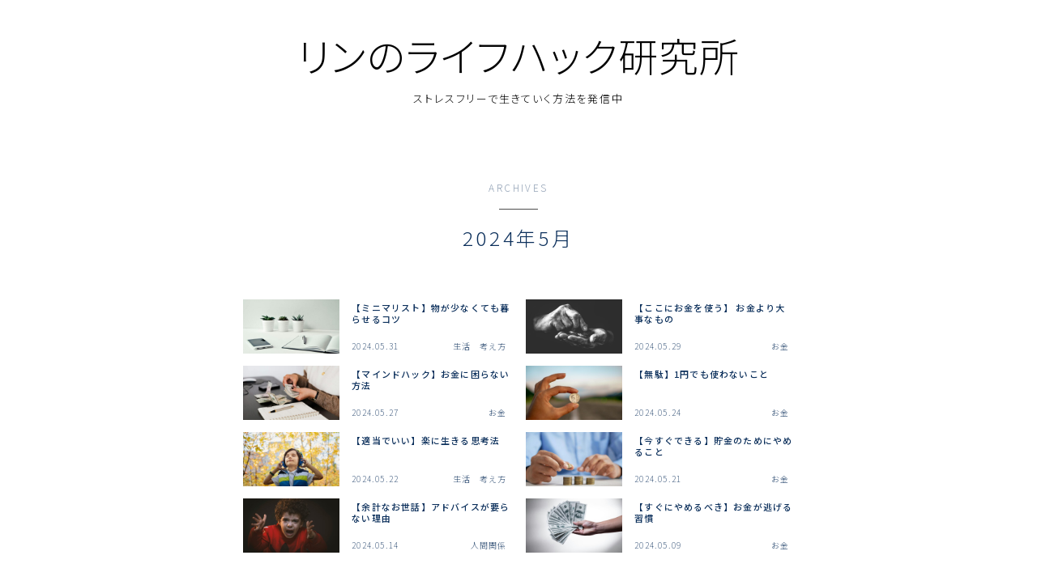

--- FILE ---
content_type: text/html; charset=UTF-8
request_url: https://www.first-vlog.com/?m=202405
body_size: 18329
content:

<!DOCTYPE html>
<html lang="ja">

<head prefix="og: https://ogp.me/ns# fb: https://ogp.me/ns/fb# article: https://ogp.me/ns/article#">
	<meta charset="utf-8">
	<meta http-equiv="X-UA-Compatible" content="IE=edge">
	<meta name="viewport" content="width=device-width, initial-scale=1,minimum-scale=1.0">
	<!-- ここからOGP -->
	<meta property="og:type" content="article">
	<meta property="og:title" content="リンのライフハック研究所｜ストレスフリーで生きていく方法を発信中">
	<meta property="og:url" content="https://www.first-vlog.com">
	<meta property="og:description" content="お金、仕事、人間関係、生活に役立つ考え方を発信しています。">
			<meta property="og:image" content="https://jinr-demo.jp/demo-7/wp-content/themes/jinr/lib/img/noimage.png">
	<!-- ここまでOGP --><meta name="robots" content="noindex">

<link rel="canonical" href="https://www.first-vlog.com">
<meta property="og:site_name" content="リンのライフハック研究所">
<meta name="twitter:card" content="summary_large_image">

<!-- Google tag (gtag.js) -->
<script async src="https://www.googletagmanager.com/gtag/js?id=G-TZG2Z5BC43"></script>
<script>
  window.dataLayer = window.dataLayer || [];
  function gtag(){dataLayer.push(arguments);}
  gtag('js', new Date());

  gtag('config', 'G-TZG2Z5BC43');
</script>

<script async src="https://pagead2.googlesyndication.com/pagead/js/adsbygoogle.js?client=ca-pub-2385090080897895"
     crossorigin="anonymous"></script>

<title>2024年05月の記事一覧｜リンのライフハック研究所</title>
<meta name='robots' content='max-image-preview:large' />
<link rel='dns-prefetch' href='//cdnjs.cloudflare.com' />
<style id='wp-img-auto-sizes-contain-inline-css' type='text/css'>
img:is([sizes=auto i],[sizes^="auto," i]){contain-intrinsic-size:3000px 1500px}
/*# sourceURL=wp-img-auto-sizes-contain-inline-css */
</style>
<link rel='stylesheet' id='sbi_styles-css' href='https://www.first-vlog.com/wp-content/plugins/instagram-feed/css/sbi-styles.min.css?ver=6.10.0' type='text/css' media='all' />
<style id='wp-emoji-styles-inline-css' type='text/css'>

	img.wp-smiley, img.emoji {
		display: inline !important;
		border: none !important;
		box-shadow: none !important;
		height: 1em !important;
		width: 1em !important;
		margin: 0 0.07em !important;
		vertical-align: -0.1em !important;
		background: none !important;
		padding: 0 !important;
	}
/*# sourceURL=wp-emoji-styles-inline-css */
</style>
<style id='wp-block-library-inline-css' type='text/css'>
:root{--wp-block-synced-color:#7a00df;--wp-block-synced-color--rgb:122,0,223;--wp-bound-block-color:var(--wp-block-synced-color);--wp-editor-canvas-background:#ddd;--wp-admin-theme-color:#007cba;--wp-admin-theme-color--rgb:0,124,186;--wp-admin-theme-color-darker-10:#006ba1;--wp-admin-theme-color-darker-10--rgb:0,107,160.5;--wp-admin-theme-color-darker-20:#005a87;--wp-admin-theme-color-darker-20--rgb:0,90,135;--wp-admin-border-width-focus:2px}@media (min-resolution:192dpi){:root{--wp-admin-border-width-focus:1.5px}}.wp-element-button{cursor:pointer}:root .has-very-light-gray-background-color{background-color:#eee}:root .has-very-dark-gray-background-color{background-color:#313131}:root .has-very-light-gray-color{color:#eee}:root .has-very-dark-gray-color{color:#313131}:root .has-vivid-green-cyan-to-vivid-cyan-blue-gradient-background{background:linear-gradient(135deg,#00d084,#0693e3)}:root .has-purple-crush-gradient-background{background:linear-gradient(135deg,#34e2e4,#4721fb 50%,#ab1dfe)}:root .has-hazy-dawn-gradient-background{background:linear-gradient(135deg,#faaca8,#dad0ec)}:root .has-subdued-olive-gradient-background{background:linear-gradient(135deg,#fafae1,#67a671)}:root .has-atomic-cream-gradient-background{background:linear-gradient(135deg,#fdd79a,#004a59)}:root .has-nightshade-gradient-background{background:linear-gradient(135deg,#330968,#31cdcf)}:root .has-midnight-gradient-background{background:linear-gradient(135deg,#020381,#2874fc)}:root{--wp--preset--font-size--normal:16px;--wp--preset--font-size--huge:42px}.has-regular-font-size{font-size:1em}.has-larger-font-size{font-size:2.625em}.has-normal-font-size{font-size:var(--wp--preset--font-size--normal)}.has-huge-font-size{font-size:var(--wp--preset--font-size--huge)}.has-text-align-center{text-align:center}.has-text-align-left{text-align:left}.has-text-align-right{text-align:right}.has-fit-text{white-space:nowrap!important}#end-resizable-editor-section{display:none}.aligncenter{clear:both}.items-justified-left{justify-content:flex-start}.items-justified-center{justify-content:center}.items-justified-right{justify-content:flex-end}.items-justified-space-between{justify-content:space-between}.screen-reader-text{border:0;clip-path:inset(50%);height:1px;margin:-1px;overflow:hidden;padding:0;position:absolute;width:1px;word-wrap:normal!important}.screen-reader-text:focus{background-color:#ddd;clip-path:none;color:#444;display:block;font-size:1em;height:auto;left:5px;line-height:normal;padding:15px 23px 14px;text-decoration:none;top:5px;width:auto;z-index:100000}html :where(.has-border-color){border-style:solid}html :where([style*=border-top-color]){border-top-style:solid}html :where([style*=border-right-color]){border-right-style:solid}html :where([style*=border-bottom-color]){border-bottom-style:solid}html :where([style*=border-left-color]){border-left-style:solid}html :where([style*=border-width]){border-style:solid}html :where([style*=border-top-width]){border-top-style:solid}html :where([style*=border-right-width]){border-right-style:solid}html :where([style*=border-bottom-width]){border-bottom-style:solid}html :where([style*=border-left-width]){border-left-style:solid}html :where(img[class*=wp-image-]){height:auto;max-width:100%}:where(figure){margin:0 0 1em}html :where(.is-position-sticky){--wp-admin--admin-bar--position-offset:var(--wp-admin--admin-bar--height,0px)}@media screen and (max-width:600px){html :where(.is-position-sticky){--wp-admin--admin-bar--position-offset:0px}}

/*# sourceURL=wp-block-library-inline-css */
</style><style id='global-styles-inline-css' type='text/css'>
:root{--wp--preset--aspect-ratio--square: 1;--wp--preset--aspect-ratio--4-3: 4/3;--wp--preset--aspect-ratio--3-4: 3/4;--wp--preset--aspect-ratio--3-2: 3/2;--wp--preset--aspect-ratio--2-3: 2/3;--wp--preset--aspect-ratio--16-9: 16/9;--wp--preset--aspect-ratio--9-16: 9/16;--wp--preset--color--black: #000000;--wp--preset--color--cyan-bluish-gray: #abb8c3;--wp--preset--color--white: #ffffff;--wp--preset--color--pale-pink: #f78da7;--wp--preset--color--vivid-red: #cf2e2e;--wp--preset--color--luminous-vivid-orange: #ff6900;--wp--preset--color--luminous-vivid-amber: #fcb900;--wp--preset--color--light-green-cyan: #7bdcb5;--wp--preset--color--vivid-green-cyan: #00d084;--wp--preset--color--pale-cyan-blue: #8ed1fc;--wp--preset--color--vivid-cyan-blue: #0693e3;--wp--preset--color--vivid-purple: #9b51e0;--wp--preset--gradient--vivid-cyan-blue-to-vivid-purple: linear-gradient(135deg,rgb(6,147,227) 0%,rgb(155,81,224) 100%);--wp--preset--gradient--light-green-cyan-to-vivid-green-cyan: linear-gradient(135deg,rgb(122,220,180) 0%,rgb(0,208,130) 100%);--wp--preset--gradient--luminous-vivid-amber-to-luminous-vivid-orange: linear-gradient(135deg,rgb(252,185,0) 0%,rgb(255,105,0) 100%);--wp--preset--gradient--luminous-vivid-orange-to-vivid-red: linear-gradient(135deg,rgb(255,105,0) 0%,rgb(207,46,46) 100%);--wp--preset--gradient--very-light-gray-to-cyan-bluish-gray: linear-gradient(135deg,rgb(238,238,238) 0%,rgb(169,184,195) 100%);--wp--preset--gradient--cool-to-warm-spectrum: linear-gradient(135deg,rgb(74,234,220) 0%,rgb(151,120,209) 20%,rgb(207,42,186) 40%,rgb(238,44,130) 60%,rgb(251,105,98) 80%,rgb(254,248,76) 100%);--wp--preset--gradient--blush-light-purple: linear-gradient(135deg,rgb(255,206,236) 0%,rgb(152,150,240) 100%);--wp--preset--gradient--blush-bordeaux: linear-gradient(135deg,rgb(254,205,165) 0%,rgb(254,45,45) 50%,rgb(107,0,62) 100%);--wp--preset--gradient--luminous-dusk: linear-gradient(135deg,rgb(255,203,112) 0%,rgb(199,81,192) 50%,rgb(65,88,208) 100%);--wp--preset--gradient--pale-ocean: linear-gradient(135deg,rgb(255,245,203) 0%,rgb(182,227,212) 50%,rgb(51,167,181) 100%);--wp--preset--gradient--electric-grass: linear-gradient(135deg,rgb(202,248,128) 0%,rgb(113,206,126) 100%);--wp--preset--gradient--midnight: linear-gradient(135deg,rgb(2,3,129) 0%,rgb(40,116,252) 100%);--wp--preset--font-size--small: 13px;--wp--preset--font-size--medium: 20px;--wp--preset--font-size--large: 36px;--wp--preset--font-size--x-large: 42px;--wp--preset--spacing--20: 0.44rem;--wp--preset--spacing--30: 0.67rem;--wp--preset--spacing--40: 1rem;--wp--preset--spacing--50: 1.5rem;--wp--preset--spacing--60: 2.25rem;--wp--preset--spacing--70: 3.38rem;--wp--preset--spacing--80: 5.06rem;--wp--preset--shadow--natural: 6px 6px 9px rgba(0, 0, 0, 0.2);--wp--preset--shadow--deep: 12px 12px 50px rgba(0, 0, 0, 0.4);--wp--preset--shadow--sharp: 6px 6px 0px rgba(0, 0, 0, 0.2);--wp--preset--shadow--outlined: 6px 6px 0px -3px rgb(255, 255, 255), 6px 6px rgb(0, 0, 0);--wp--preset--shadow--crisp: 6px 6px 0px rgb(0, 0, 0);}:where(.is-layout-flex){gap: 0.5em;}:where(.is-layout-grid){gap: 0.5em;}body .is-layout-flex{display: flex;}.is-layout-flex{flex-wrap: wrap;align-items: center;}.is-layout-flex > :is(*, div){margin: 0;}body .is-layout-grid{display: grid;}.is-layout-grid > :is(*, div){margin: 0;}:where(.wp-block-columns.is-layout-flex){gap: 2em;}:where(.wp-block-columns.is-layout-grid){gap: 2em;}:where(.wp-block-post-template.is-layout-flex){gap: 1.25em;}:where(.wp-block-post-template.is-layout-grid){gap: 1.25em;}.has-black-color{color: var(--wp--preset--color--black) !important;}.has-cyan-bluish-gray-color{color: var(--wp--preset--color--cyan-bluish-gray) !important;}.has-white-color{color: var(--wp--preset--color--white) !important;}.has-pale-pink-color{color: var(--wp--preset--color--pale-pink) !important;}.has-vivid-red-color{color: var(--wp--preset--color--vivid-red) !important;}.has-luminous-vivid-orange-color{color: var(--wp--preset--color--luminous-vivid-orange) !important;}.has-luminous-vivid-amber-color{color: var(--wp--preset--color--luminous-vivid-amber) !important;}.has-light-green-cyan-color{color: var(--wp--preset--color--light-green-cyan) !important;}.has-vivid-green-cyan-color{color: var(--wp--preset--color--vivid-green-cyan) !important;}.has-pale-cyan-blue-color{color: var(--wp--preset--color--pale-cyan-blue) !important;}.has-vivid-cyan-blue-color{color: var(--wp--preset--color--vivid-cyan-blue) !important;}.has-vivid-purple-color{color: var(--wp--preset--color--vivid-purple) !important;}.has-black-background-color{background-color: var(--wp--preset--color--black) !important;}.has-cyan-bluish-gray-background-color{background-color: var(--wp--preset--color--cyan-bluish-gray) !important;}.has-white-background-color{background-color: var(--wp--preset--color--white) !important;}.has-pale-pink-background-color{background-color: var(--wp--preset--color--pale-pink) !important;}.has-vivid-red-background-color{background-color: var(--wp--preset--color--vivid-red) !important;}.has-luminous-vivid-orange-background-color{background-color: var(--wp--preset--color--luminous-vivid-orange) !important;}.has-luminous-vivid-amber-background-color{background-color: var(--wp--preset--color--luminous-vivid-amber) !important;}.has-light-green-cyan-background-color{background-color: var(--wp--preset--color--light-green-cyan) !important;}.has-vivid-green-cyan-background-color{background-color: var(--wp--preset--color--vivid-green-cyan) !important;}.has-pale-cyan-blue-background-color{background-color: var(--wp--preset--color--pale-cyan-blue) !important;}.has-vivid-cyan-blue-background-color{background-color: var(--wp--preset--color--vivid-cyan-blue) !important;}.has-vivid-purple-background-color{background-color: var(--wp--preset--color--vivid-purple) !important;}.has-black-border-color{border-color: var(--wp--preset--color--black) !important;}.has-cyan-bluish-gray-border-color{border-color: var(--wp--preset--color--cyan-bluish-gray) !important;}.has-white-border-color{border-color: var(--wp--preset--color--white) !important;}.has-pale-pink-border-color{border-color: var(--wp--preset--color--pale-pink) !important;}.has-vivid-red-border-color{border-color: var(--wp--preset--color--vivid-red) !important;}.has-luminous-vivid-orange-border-color{border-color: var(--wp--preset--color--luminous-vivid-orange) !important;}.has-luminous-vivid-amber-border-color{border-color: var(--wp--preset--color--luminous-vivid-amber) !important;}.has-light-green-cyan-border-color{border-color: var(--wp--preset--color--light-green-cyan) !important;}.has-vivid-green-cyan-border-color{border-color: var(--wp--preset--color--vivid-green-cyan) !important;}.has-pale-cyan-blue-border-color{border-color: var(--wp--preset--color--pale-cyan-blue) !important;}.has-vivid-cyan-blue-border-color{border-color: var(--wp--preset--color--vivid-cyan-blue) !important;}.has-vivid-purple-border-color{border-color: var(--wp--preset--color--vivid-purple) !important;}.has-vivid-cyan-blue-to-vivid-purple-gradient-background{background: var(--wp--preset--gradient--vivid-cyan-blue-to-vivid-purple) !important;}.has-light-green-cyan-to-vivid-green-cyan-gradient-background{background: var(--wp--preset--gradient--light-green-cyan-to-vivid-green-cyan) !important;}.has-luminous-vivid-amber-to-luminous-vivid-orange-gradient-background{background: var(--wp--preset--gradient--luminous-vivid-amber-to-luminous-vivid-orange) !important;}.has-luminous-vivid-orange-to-vivid-red-gradient-background{background: var(--wp--preset--gradient--luminous-vivid-orange-to-vivid-red) !important;}.has-very-light-gray-to-cyan-bluish-gray-gradient-background{background: var(--wp--preset--gradient--very-light-gray-to-cyan-bluish-gray) !important;}.has-cool-to-warm-spectrum-gradient-background{background: var(--wp--preset--gradient--cool-to-warm-spectrum) !important;}.has-blush-light-purple-gradient-background{background: var(--wp--preset--gradient--blush-light-purple) !important;}.has-blush-bordeaux-gradient-background{background: var(--wp--preset--gradient--blush-bordeaux) !important;}.has-luminous-dusk-gradient-background{background: var(--wp--preset--gradient--luminous-dusk) !important;}.has-pale-ocean-gradient-background{background: var(--wp--preset--gradient--pale-ocean) !important;}.has-electric-grass-gradient-background{background: var(--wp--preset--gradient--electric-grass) !important;}.has-midnight-gradient-background{background: var(--wp--preset--gradient--midnight) !important;}.has-small-font-size{font-size: var(--wp--preset--font-size--small) !important;}.has-medium-font-size{font-size: var(--wp--preset--font-size--medium) !important;}.has-large-font-size{font-size: var(--wp--preset--font-size--large) !important;}.has-x-large-font-size{font-size: var(--wp--preset--font-size--x-large) !important;}
/*# sourceURL=global-styles-inline-css */
</style>

<style id='classic-theme-styles-inline-css' type='text/css'>
/*! This file is auto-generated */
.wp-block-button__link{color:#fff;background-color:#32373c;border-radius:9999px;box-shadow:none;text-decoration:none;padding:calc(.667em + 2px) calc(1.333em + 2px);font-size:1.125em}.wp-block-file__button{background:#32373c;color:#fff;text-decoration:none}
/*# sourceURL=/wp-includes/css/classic-themes.min.css */
</style>
<link rel='stylesheet' id='prism-numbers-css' href='https://cdnjs.cloudflare.com/ajax/libs/prism/1.29.0/plugins/line-numbers/prism-line-numbers.min.css?ver=1.29.0' type='text/css' media='all' />
<link rel='stylesheet' id='prism-okaidia-css' href='https://cdnjs.cloudflare.com/ajax/libs/prism/1.29.0/themes/prism-okaidia.min.css?ver=1.29.0' type='text/css' media='all' />
<link rel='stylesheet' id='contact-form-7-css' href='https://www.first-vlog.com/wp-content/plugins/contact-form-7/includes/css/styles.css?ver=6.1.4' type='text/css' media='all' />
<link rel='stylesheet' id='toc-screen-css' href='https://www.first-vlog.com/wp-content/plugins/table-of-contents-plus/screen.min.css?ver=2411.1' type='text/css' media='all' />
<link rel='stylesheet' id='theme-style-css' href='https://www.first-vlog.com/wp-content/themes/jinr/style.css?ver=6.9' type='text/css' media='all' />
<link rel="https://api.w.org/" href="https://www.first-vlog.com/index.php?rest_route=/" /><style type="text/css">.a--search-label,.a--menu-label {margin-top:-2px;}body:not(.wp-admin){background-color: #ffffff;}body:not(.wp-admin) #wrapper{background-image: url();}body:not(.wp-admin),.widgettitle,.c--post-list-title,.d--slider-title-default,.d--blogcard-mysite .a--blogcard-title,.d--blogcard-external .a--blogcard-title,.d--blogcard-external .a--blogcard-more,.d--blogcard-external::before,.d--blogcard-external.d--blogcard-style1 .a--blogcard-label,#hamburgerMenuList .menu-item a,.editor-styles-wrapper,#headerSearch .search-text,.d--profile-author.d--brand-color .d--contact,.js--hamburger-active.c--menu-trigger .a--menu-label,#postTagBox a,.wpcf7 input,.wpcf7 textarea,.wpcf7 select,.o--jinr-postcard,.o--postlist-inner .a--post-title,.widgets-php h2.jinr-heading,.d--material-design .b--jinr-postlist .a--post-title,.wp-block-search__input,.a--button-microcopy,.b--jinr-paid-text,.b--paidpost-remaining{color:#0b2f5b;}#hamburgerMenuList .menu-item a:after,.a--simple-box-quotetitle,.a--nextpage-label{color:rgba(11,47,91,0.6);}#globalMenuList .sub-menu .menu-item a,.a--ham-follow-label{color:rgba(11,47,91,0.75);}.a--time-separator,.js--hamburger-active.c--menu-trigger .a--menu-bar,.a--nextpage-label::before,.a--nextpage-label::after{background-color:#0b2f5b;}.a--microcopy-parts1,    .a--microcopy-parts2,.d--button-microcopy3 .a--microcopy-parts1::before,.d--button-microcopy3 .a--microcopy-parts2::before{background-color:rgba(11,47,91,0.6);}.post-page-numbers,.o--pagenation-list .c--pagenation-item a{border-color:rgba(76,76,76,1);color:rgba(76,76,76,1);}.o--pagenation-list .c--pagenation-item .dots{color:rgba(11,47,91,0.45);}.post-page-numbers.current,.c--nextpage a:hover,.o--pagenation-list .c--pagenation-item span:not(.dots),.o--pagenation-list .c--pagenation-item a:hover{background-color:rgba(76,76,76,1);}#hamburgerMenuList .menu-item ul a:before{background-color:rgba(11,47,91,0.3);}#hamburgerMenuList .menu-item{border-color:rgba(11,47,91,0.15);}.d--sns-share-design2.d--sns-share-color-white .c--sns-share-item{border-color:rgba(11,47,91,0.09);}ul.is-style-jinr-checkmark-square.jinr-list li::after{border-color:rgba(11,47,91,0.12);}.o--snsshare-button-select{background-color:rgba(11,47,91,0.03);}#postTagBox a,.wp-block-tag-cloud a{background-color:rgba(11,47,91,0.06);}.d--simple-box12{background-color:rgba(11,47,91,0.06);}.d--simple-box12::before,.d--simple-box12::after{color:rgba(11,47,91,0.06);}.d--blogcard-external.d--blogcard-style1 .o--blogcard-link,.wp-block-table table,.wp-block-table td,.wp-block-table thead{border-color:#0b2f5b;}.o--widget-area a:not([class]),.jinr-article a:not([class]),#commonFooter a:not([class]),.editor-styles-wrapper a:not([class]),.comment-edit-link,.comment-reply-link{color: #005fbf;}.comment-edit-link,.comment-reply-link{border-color: #005fbf;}#wrapper a:not([class]):hover{color: #84b779;}#footerMenuList a:hover{color: #84b779!important;}#globalMenuList .menu-item a:hover{color: #000000;}.d--glonavi-hover-none #globalMenuList .menu-item a:hover{color: #84b779;}.a--timeline-link-text span::before,.a--timeline-link-text span::after{background-color: #005fbf;}.a--timeline-link-text:hover span::before,.a--timeline-link-text:hover span::after{background-color: #84b779;}.d--blogcard-mysite .a--blogcard-more,.d--blogcard-mysite::before,.a--postcard-category,#mainContent .a--post-cat a,.a--timeline-step,.a--timeline-step-original,#mainContent .d--profile-author.d--theme-color a.a--sns-item-link,.d--profile-style1.d--theme-color a.a--sns-item-link .jin-icons,.d--profile-style2.d--theme-color a.a--sns-item-link .jin-icons,.c--jinr-post-cat a,.d--blogcard-mysite.d--blogcard-style1 .a--blogcard-label,.wp-block-search__button,.a--slider-button a,.cat-item a::after,.widget_nav_menu a::after,.wp-block-page-list a::after,.wp-block-archives a::after,.d--slider-design2 .swiper-button-prev::after,.d--slider-design2 .swiper-button-next::after,.a--paidpost-price,.d--h2-style10 h2.jinr-heading{color: #4c4c4c;}.d--blogcard-mysite.d--blogcard-style1 .o--blogcard-link,.d--h3-style1 h3.jinr-heading,.d--h2-style3 h2.jinr-heading,.d--h2-style9 h2.jinr-heading::after,.d--h2-style9 h2.jinr-heading,.d--h3-style3 h3.jinr-heading,.d--h3-style4 h3.jinr-heading,.d--h4-style2 h4.jinr-heading,.d--profile-style1,.d--h3-style7 h3.jinr-heading::before,.d--h4-style6 h4.jinr-heading::before,.jinr-widget-area h2.jinr-heading,.widgets-php h2.jinr-heading,ul.is-style-jinr-checkmark li::before,ul.is-style-jinr-checkmark-square li::before{border-color: #4c4c4c;}.d--profile-style1 .a--profile-job{border-bottom-color: #4c4c4c!important;}.d--h2-style2 h2.jinr-heading::before,.d--h2-style8 h2.jinr-heading::before{border-top-color: #4c4c4c!important;}.a--timeline-step-original::before,.a--timeline-step-original::after,.a--timeline-step::before,.a--timeline-step::after,.a--slider-button-deco,.d--h2-style1 h2.jinr-heading,.d--h2-style2 h2.jinr-heading,.d--h4-style1 h4.jinr-heading::before,.d--h2-style4 h2.jinr-heading::after,.d--h2-style5 h2.jinr-heading::before,.d--h2-style6 h2.jinr-heading::before,.d--h2-style7 h2.jinr-heading::before,.d--h2-style7 h2.jinr-heading::after,.d--h2-style9 h2.jinr-heading::before,.d--h3-style2 h3.jinr-heading::before,.d--h3-style3 h3.jinr-heading::before,.d--h3-style5 h3.jinr-heading::before,.d--h3-style5 h3.jinr-heading::after,.d--h4-style3 h4.jinr-heading::before,.o--slider-pagenation .swiper-pagination-bullet,.o--slider-pagenation .a--slider-pagenation,#snsShareBottom.d--sns-share-color-solid,ul.jinr-list li::after,ol.jinr-list li::before,.d--profile-style2 .o--profile-contents,.d--profile-style1 .a--profile-introduction::before,.d--h3-style6 h3.jinr-heading::before,.d--h3-style7 h3.jinr-heading::after,.d--h4-style5 h4.jinr-heading::before,.d--h4-style6 h4.jinr-heading::after,.d--archive-subtitle::after,.a--scroll-btn:before, .a--scroll-btn:after,.d--designtitle-animation-dynamic .b--jinr-h2rich.js--scr-animation::before{background-color: #4c4c4c;}.d--slider-design2 .swiper-button-prev,.d--slider-design2 .swiper-button-next{background-color: rgba(76,76,76,0.09);}.d--slider-design2 .swiper-button-prev:hover::before,.d--slider-design2 .swiper-button-next:hover::before{background-color: #4c4c4c;}.d--material-design .d--slider-design2 .swiper-button-prev,.d--material-design .d--slider-design2 .swiper-button-next{box-shadow: 0 3px 6px -1px rgba(76,76,76,0.3);}.d--profile-style2 .a--profile-introduction{background-color: rgba(76,76,76,0.09);}.d--h3-style8 h3.jinr-heading,.d--h4-style4 h4.jinr-heading,.d--h2-style10 h2.jinr-heading{background-color: rgba(76,76,76,0.09);}.wp-block-search__button{background-color: rgba(76,76,76,0.15);}.o--notfound-section{background-color: rgba(76,76,76,0.06);}.jinr-profile-label::before,.jinr-profile-label span{background-color: rgba(76,76,76,1);}.wp-block-search__button:hover{background-color: rgba(76,76,76,1);}.d--flat-design .wp-block-search__input,.d--flat-design .wp-block-search__button-inside .wp-block-search__inside-wrapper,.d--flat-design .wp-block-categories-dropdown select,.d--flat-design .wp-block-archives-dropdown select{border-color: rgba(76,76,76,0.45);}#hamburgerMenu .o--ham-follow-sns .a--sns-item-link .jin-icons::before{color: rgba(76,76,76,1);}.wp-block-categories-dropdown::before,.wp-block-archives-dropdown::before{color: rgba(76,76,76,1);}.wp-block-search__button svg{fill:#4c4c4c;}ol.jinr-list li li::after,ul.jinr-list li li::after{color: #4c4c4c!important;}.d--button a{background-color: #4c4c4c;}.d--archive-subtitle{color: rgba(11,47,91,0.45);}.a--post-date,.a--post-category{color: rgba(11,47,91,0.75);}@media (min-width: 552px) {.d--postlist-newstext .a--post-date{color: rgba(11,47,91,0.84);}.d--postlist-newstext .o--postlist-item{border-color: rgba(11,47,91,0.12);}.d--postlist-hover-hovercolor .c--post-link:hover .a--post-title{color: #84b779!important;}}@media (max-width: 551px) {.d--postlist-newstext-sp .a--post-date{color: rgba(11,47,91,0.9);}.d--postlist-newstext-sp .o--postlist-item{border-color: rgba(11,47,91,0.12);}}.d--marker1{background:linear-gradient(transparent 60%, #bef7bb 60%);}.d--marker2{background:linear-gradient(transparent 80%, #e2e2e2 80%);}.d--user-color1{color: #d85858;}.d--user-color2{color: #155dd8;}.d--information-type-textonlywithlink a:hover{color : #ffffff!important;}.c--tab-title{background-color:rgba(76,76,76,0.3);}.c--tab-title.active{background-color:rgba(76,76,76,1);color:rgba(255,255,255,1);}.d--tab-design1 .c--tab-contents{border-color:rgba(76,76,76,1);}.d--tab-design1 .c--tab-title{box-shadow: inset 1px -1px 5px -2px rgba(76,76,76,0.3);}.d--material-design .d--header-style-default.d--header-tracking-on:not(.d--transparent):not(.d--commonheader-cover){box-shadow: 0 3px 12px 1px hsla(0,0%,64%,0.06);}.a--slider-title a{color:#0b2f5b!important;}.d--slider-design2 .c--post-meta{color:rgba(11,47,91,0.75)!important;}@media (max-width: 551px) {.a--slider-item-count{-webkit-text-stroke:1px rgba(11,47,91,1);}}@media (min-width: 552px) {.a--slider-item-count{-webkit-text-stroke:1px rgba(11,47,91,0.3);}}#mainContent{background-color:transparent;}.a--heading-iconbox-title{background-color:#ffffff!important;}@media (min-width: 552px) {#commonHeader + .o--jinr-mainvisual.o--jinr-slider,#commonHeader + .a--header-style-parts + .o--jinr-mainvisual.o--jinr-slider,#commonHeader + .o--informationbar + .o--jinr-mainvisual.o--jinr-slider,#commonHeader + .a--header-style-parts + .o--informationbar + .o--jinr-mainvisual.o--jinr-slider{margin-top:30px;}}#commonHeader{background-color: #ffffff;}@media (max-width: 551px) {.d--header-style-triangle + .a--header-style-parts,.d--header-style-slope + .a--header-style-parts{clip-path: polygon(100% 0, 100% 35%, 0 78%, 0 0);}}#headerLogoLink,#headerLogoLink:hover,#SiteSubCopy{color: #000000!important;}@media (max-width: 551px) {#commonHeaderInner{height: 105px;}d--header-layout1.d--header-style-border + .a--header-style-parts.js--follow-header-display{top: 105px;}}@media screen and (min-width: 552px) and (max-width:781px) {.d--header-layout1 #commonHeaderInner{height: calc(138px * 0.7);}d--header-layout1.d--header-style-border + .a--header-style-parts.js--follow-header-display{top: calc(138px * 0.7);}}@media (min-width: 782px) {.d--header-layout1 #commonHeaderInner{height: 138px;}d--header-layout1.d--header-style-border + .a--header-style-parts.js--follow-header-display{top: 138px;}.d--glonavi-hover-borderup #globalMenuList > li a::after,.d--glonavi-hover-borderwax #globalMenuList > li a::after,.d--glonavi-hover-borderflow #globalMenuList > li a::after{background-color:#000000;}}@media (min-width: 552px) {.d--header-layout2 #headerLogo{padding-top: calc(138px * 0.3);padding-bottom: calc(138px * 0.15);}}@media (max-width: 551px) {.d--header-layout1 #headerLogoLink{font-size: 22px;}.d--header-layout2 #headerLogoLink{font-size: 22px;}}@media screen and (min-width: 552px) and (max-width:781px) {.d--header-layout1 #headerLogoLink{font-size: calc( 49px * 0.8 );}.d--header-layout2 #headerLogoLink{font-size: calc( 49px * 0.8 );}}@media (min-width: 782px) {.d--header-layout1 #headerLogoLink{font-size: 49px;}.d--header-layout2 #headerLogoLink{font-size: 49px;}}@media (max-width: 551px) {.d--header-layout1 #commonHeaderInner{margin-top:21px;}}@media screen and (min-width: 782px) and (max-width:960px) {.d--header-layout1 #headerLogo {max-width:calc(100% - 30px);}}.d--main-style-transparent .b--jinr-paid-text{background-color:#ffffff;box-shadow: 0 0 0px 15px #ffffff;}.b--jinr-paid-container::before{background-image : linear-gradient(to right, rgba(11,47,91,0.45), rgba(11,47,91,0.45) 7px, transparent 7px, transparent 8px);}#globalMenuList .menu-item{font-size:13px;}#globalMenuList .menu-item a,#commonHeader a.a--sns-item-link .jin-icons::before,a.a--spmenu-item-link,#headerSearch .a--search-icon,#headerSearch .a--search-label,.c--menu-trigger .a--menu-label{color: #000000;}.d--header-menu-style2 #globalMenuList > .menu-item > a{border-color: rgba(0,0,0,0.27)!important;}.c--spmenu-item::before{background-color: rgba(0,0,0,0.21);}.c--menu-trigger .a--menu-bar{background-color: #000000;}@media (min-width: 552px) {.a--stillimage{max-height: 545px;}}@media (max-width: 551px) {.a--stillimage{max-height: 145px;}}.a--stillimage{background-image: url(https://www.first-vlog.com/wp-content/uploads/2024/11/プロジェクト名未設定-3.png);}@media (max-width: 551px) {.a--stillimage{background-image: url(https://www.first-vlog.com/wp-content/uploads/2024/11/プロジェクト名未設定-2.png);}}.d--stillimage-overlay-simple .a--stillimage-overlay{background-color: #fff;filter: opacity(21%);}.d--stillimage-overlay-blur .a--stillimage{opacity:calc(1 - 21 * 0.01);}.d--stillimage-overlay-blur.c--stillimage::before{background-color: #fff;}.a--stillimage-maincopy,.a--stillimage-subcopy{color: #333333;}.c--stillimage-contents{top: 50%;left:50%;text-align:center;}.c--stillimage-contents .b--jinr-button .o--button-inner{text-align:center;}@media (max-width: 551px) {.c--stillimage-contents{top: 50%;left:50%;}}.a--movie-maincopy,.a--movie-subcopy{color: #ffffff;}.c--movie-contents{top: 50%;left:50%;text-align:center;}@media (max-width: 551px) {.c--movie-contents{top: 50%;left:50%;}}.a--stillimage-maincopy{font-size: 2.432rem;}.a--movie-maincopy{font-size: 2.736rem;}@media (min-width: 552px) {.a--stillimage-maincopy{font-size: clamp(2.88rem, 3.9vw,3.84rem);}.a--movie-maincopy{font-size: clamp(3.24rem, 3.9vw,4.32rem);}}.a--stillimage-subcopy{font-size: clamp(1.15rem, 1.5vw,1.6rem);}.a--movie-subcopy{font-size: clamp(1.15rem, 1.5vw,1.8rem);}@media (min-width: 552px) {.a--stillimage-subcopy{font-size: clamp(1.5rem, 1.8vw,1.536rem);}.a--movie-subcopy{font-size: clamp(1.5rem, 1.8vw,1.728rem);}}@media (max-width: 551px) {.c--jinr-movie{height:640px;}}.d--blogcard-style1 .a--blogcard-label,.d--blogcard-style1 .o--blogcard-link{background-color:#ffffff;}#snsShareBottom.d--sns-share-color-white{border-top-color:#4c4c4c;}#snsShareLabel::before{background-color:rgba(11,47,91,0.45);}#jinrRelatedPost,.a--hidden-scroll{background-color: #f7fafc;}.c--relatedpost-headline{color: #0b2f5b;}.a--relatedpost-maincopy::before,.a--relatedpost-maincopy::after{background-color: #0b2f5b;}#commonFooter{background-color: transparent;}#commonFooter #commonFooterSiteMenu a,#commonFooter .c--breadcrumb-item a,.c--breadcrumb-item,.a--breadcrumb-parts,#commonFooter .a--profile-name,#commonFooter .a--profile-introduction,#commonFooter a.a--sns-item-link,#commonFooter .a--profile-label,#footer-widget{color: #27485b;}#footerInfo,#footerMenuList .menu-item:not(:first-child){border-color: rgba(39,72,91,0.3);}#commonFooter .a--profile-label::before{background-color: rgba(39,72,91,0.3);}#commonFooter .a--profile-job,#commonFooter .d--brand-color .d--contact{color: rgba(39,72,91,0.6);}#copyright{color: #27485b;}.d--fullwidth-max,.d--fullwidth-article{color: #0b2f5b;}.a--h2rich-maincopy,.a--h2rich-subcopy,.a--h2rich-number,.a--h2rich-icon{color: #4c4c4c;}.b--jinr-h2rich{border-color: #4c4c4c;}.a--h2rich-decoration-before,.a--h2rich-decoration-after{background-color: #4c4c4c;}.wp-block-latest-posts__list li a,.wp-block-archives-list li a,.wp-block-categories-list li a,.wp-block-page-list a,.widget_nav_menu li,.wp-block-rss li a,.wp-block-page-list li a,.wp-block-latest-comments .wp-block-latest-comments__comment,.jinr-widget-area.widget_meta li a{border-color:rgba(11,47,91,0.15);}.d--two-column .d--article-width-680 + #mainSideBar{border-color:rgba(11,47,91,0.1);}.wp-block-latest-posts__list li a,.wp-block-archives-list li a,.wp-block-categories-list li a,.wp-block-page-list li a,.widget_nav_menu li a,.wp-block-page-list a,.wp-block-rss li a,.jinr-widget-area.widget_meta li a,.wp-block-tag-cloud a,.wp-block-latest-comments__comment-link{color:#0b2f5b!important;}.widget_nav_menu .menu-item ul a:before,.wp-block-page-list .menu-item ul a:before,.wp-block-categories-list .cat-item ul a:before{background-color:rgba(11,47,91,0.15);}body[class^="logged-in"]{background-color:#fff!important;}.d--cvbutton-all.d--spcv-outline .o--cv-button{border-color: #008db7;}.d--cvbutton-all{color: #444444;}.d--cvbutton-all .a--cv-button-icon::after{background-color: rgba(68,68,68,0.6);}.d--cvbutton-all.d--spcv-solid .o--cv-button{background-color: #008db7;}.d--cvbutton-category1.d--spcv-outline .o--cv-button{border-color: #008db7;}.d--cvbutton-category1{color: #444444;}.d--cvbutton-category1 .a--cv-button-icon::after{background-color: rgba(68,68,68,0.6);}.d--cvbutton-category1.d--spcv-solid .o--cv-button{background-color: #008db7;}.d--cvbutton-category2.d--spcv-outline .o--cv-button{border-color: #008db7;}.d--cvbutton-category2{color: #444444;}.d--cvbutton-category2 .a--cv-button-icon::after{background-color: rgba(68,68,68,0.6);}.d--cvbutton-category2.d--spcv-solid .o--cv-button{background-color: #008db7;}.d--cvbutton-category3.d--spcv-outline .o--cv-button{border-color: #008db7;}.d--cvbutton-category3{color: #444444;}.d--cvbutton-category3 .a--cv-button-icon::after{background-color: rgba(68,68,68,0.6);}.d--cvbutton-category3.d--spcv-solid .o--cv-button{background-color: #008db7;}.d--simple-box1{border-color: #000000;}.d--simple-box1 .a--simple-box-title{color: #000000;}.d--simple-box1 .a--simple-box-title{color: #000000;}.d--simple-box2{border-color: #000000;}.d--simple-box2 .a--simple-box-title{color: #000000;}.d--simple-box2 .a--simple-box-title{color: #000000;}.d--simple-box2::before{border: 1px solid#000000;}.d--simple-box3{border-color: #19150f;}.d--simple-box3 .a--simple-box-title{color: #19150f;}.d--simple-box3 .a--simple-box-title{color: #19150f;}.d--simple-box4{border-color: #000000;}.d--simple-box4 .a--simple-box-title{color: #000000;}.d--simple-box4 .a--simple-box-title{color: #000000;}.d--simple-box4::before{background-image: linear-gradient(to right,#000000,#000000 4px,transparent 4px,transparent 8px),linear-gradient(to right,#000000,#000000 4px,transparent 4px,transparent 8px);}.d--simple-box5{border-color: #ebefe3;}.d--simple-box5 .a--simple-box-title{color: #ebefe3;}.d--simple-box5 .a--simple-box-title{color: #0b2f5b;}.d--simple-box5{background-color: #ebefe3;}.d--simple-box6{border-color: #b7bc7e;}.d--simple-box6 .a--simple-box-title{color: #b7bc7e;}.d--simple-box6 .a--simple-box-title{color: #b7bc7e;}.d--simple-box6{background-color: rgba(183,188,126,0.1);}.d--simple-box7{border-color: #b7bc7e;}.d--simple-box7 .a--simple-box-title{color: #b7bc7e;}.d--simple-box7 .a--simple-box-title{color: #b7bc7e;}.d--simple-box7{background-color: rgba(183,188,126,0.1);}.d--simple-box8{border-color: #ebefe3;}.d--simple-box8 .a--simple-box-title{color: #ebefe3;}.d--simple-box8 .a--simple-box-title{color: #0b2f5b;}.d--simple-box8{background-color: #ebefe3;}.d--simple-box9{border-color: #b7bc7e;}.d--simple-box9 .a--simple-box-title{color: #b7bc7e;}.d--simple-box9 .a--simple-box-title{color: #b7bc7e;}.d--simple-box9::before{background-image: linear-gradient(to right,#b7bc7e,#b7bc7e 4px,transparent 4px,transparent 8px),linear-gradient(to right,#b7bc7e,#b7bc7e 4px,transparent 4px,transparent 8px);}.d--simple-box9::after{background-image: linear-gradient(to right,#b7bc7e,#b7bc7e 4px,transparent 4px,transparent 8px),linear-gradient(to right,#b7bc7e,#b7bc7e 4px,transparent 4px,transparent 8px);}.d--simple-box9{background-color: rgba(183,188,126,0.1);}.d--simple-box10{border-color: #ebefe3;}.d--simple-box10 .a--simple-box-title{color: #ebefe3;}.d--simple-box10 .a--simple-box-title{color: #0b2f5b;}.d--simple-box10{background-color: #ebefe3;}.d--simple-box10::after{background: linear-gradient(45deg, #ebefe3 50%, transparent 52%),linear-gradient(315deg, #ebefe3 50%, transparent 52%);background-size: 12px 24px;background-repeat: repeat-x;}.d--simple-box11{border-color: #b7bc7e;}.d--simple-box11 .a--simple-box-title{color: #b7bc7e;}.d--simple-box11 .a--simple-box-title{color: #b7bc7e;}.d--simple-box11::before, .d--simple-box11::after{border-color: #b7bc7e;}.d--heading-box1{border-color: #b7bc7e;}.d--heading-box1 .a--simple-box-title{background-color: #b7bc7e;}.d--heading-box1 .a--simple-box-title::before{border-top-color: #b7bc7e!important;}.d--heading-box2{border-color: #b7bc7e;}.d--heading-box2 .a--simple-box-title{background-color: #b7bc7e;}.d--heading-box3{border-color: #b7bc7e;}.d--heading-box3 .a--simple-box-title{background-color: #b7bc7e;}.d--heading-box4{border-color: #b7bc7e;}.d--heading-box4 .a--simple-box-title{background-color: #b7bc7e;}.d--heading-box5{border-color: #99dbcc;}.d--heading-box6{border-color: #b7bc7e;}.d--heading-box6 .a--simple-box-title{color: #b7bc7e;}.d--heading-box6{background-color: rgba(183,188,126,0.18);}.d--heading-box7{border-color: #b7bc7e;}.d--heading-box7 .a--simple-box-title{color: #b7bc7e;}.d--heading-box7 .a--simple-box-title{border-color: #b7bc7e;}.d--heading-box7 .a--simple-box-title::before{background-color: #b7bc7e;}.d--heading-box8{border-color: #b7bc7e;}.d--heading-box8 .a--simple-box-title{color: #b7bc7e;}.d--heading-box8 .a--simple-box-title::before{background-color: #b7bc7e;}.d--heading-box8 .a--simple-box-title{border-color: #b7bc7e;}.d--heading-box9{border-color: #b7bc7e;}.d--heading-box9 .a--simple-box-title{background-color: #b7bc7e;}.d--heading-iconbox1{border-color: #f7cd71;}.d--heading-iconbox1 .jif{color: #f7cd71;}.d--heading-iconbox1 .a--heading-iconbox-title{color: #f7cd71;}.d--heading-iconbox2{border-color: #70a2e0;}.d--heading-iconbox2 .jif{color: #70a2e0;}.d--heading-iconbox2 .a--heading-iconbox-title{color: #70a2e0;}.d--heading-iconbox3{border-color: #f49595;}.d--heading-iconbox3 .jif{color: #f49595;}.d--heading-iconbox3 .a--heading-iconbox-title{color: #f49595;}.d--heading-iconbox4{border-color: #6dbfae;}.d--heading-iconbox4 .jif{color: #6dbfae;}.d--heading-iconbox4 .a--heading-iconbox-title{color: #6dbfae;}.d--simple-iconbox1 .jif{color: #f2c668;}.d--simple-iconbox1 .a--jinr-iconbox{border-color: #f2c668;}.d--simple-iconbox1{background-color: rgba(242,198,104,0.1);}.d--simple-iconbox2 .jif{color: #f2c668;}.d--simple-iconbox2 .a--jinr-iconbox{border-color: #f2c668;}.d--simple-iconbox2{background-color: rgba(242,198,104,0.1);}.d--simple-iconbox3 .jif{color: #f28c8c;}.d--simple-iconbox3 .a--jinr-iconbox{border-color: #f28c8c;}.d--simple-iconbox3{background-color: rgba(242,140,140,0.1);}.d--simple-iconbox4 .jif{color: #f28c8c;}.d--simple-iconbox4 .a--jinr-iconbox{border-color: #f28c8c;}.d--simple-iconbox4{background-color: rgba(242,140,140,0.1);}.d--simple-iconbox5 .jif{color: #3fa888;}.d--simple-iconbox5 .a--jinr-iconbox{border-color: #3fa888;}.d--simple-iconbox5{background-color: rgba(63,168,136,0.1);}.d--simple-iconbox6 .jif{color: #3fa888;}.d--simple-iconbox6 .a--jinr-iconbox{border-color: #3fa888;}.d--simple-iconbox6{background-color: rgba(63,168,136,0.1);}.d--simple-iconbox7 .jif{color: #4e8be0;}.d--simple-iconbox7 .a--jinr-iconbox{border-color: #4e8be0;}.d--simple-iconbox7{background-color: rgba(78,139,224,0.1);}.d--simple-iconbox8 .jif{color: #4e8be0;}.d--simple-iconbox8 .a--jinr-iconbox{border-color: #4e8be0;}.d--simple-iconbox8{background-color: rgba(78,139,224,0.1);}.d--button-type1 a{font-size: 14.4px;}@media (min-width: 552px) {.d--button-type1 a{font-size: 16px;}}.d--button-type1 a{color: #0b2f5b!important;padding: 12.75px 46.23px;border-radius: 60px;}span.b--jinr-price::before{background-color: #0b2f5b;}@media (min-width: 552px) {.d--button-type1 a{padding: 18px 67px 17px;}}.d--button-type1 a{background-color: #d4db87;}.d--button-type1 a{box-shadow: 0 4px 9px hsla(65,54%,51%,0.27);}.d--button-type1 a::after{right:20.1px;}.d--button-type1 a{padding-left: 28.23px;}.d--button-type1 a::after{content: "\ea7b";}@media (min-width: 552px) {.d--button-type1 a{padding-left: 43px;}}.d--button-type1 a:hover{box-shadow: 0 0px 0px hsla(65,54%,51%,0);}.d--button-type2 a{font-size: 14.4px;}@media (min-width: 552px) {.d--button-type2 a{font-size: 16px;}}.d--button-type2 a{color: #ffffff!important;padding: 12.75px 47.61px;border-radius: 2px;}span.b--jinr-price::before{background-color: #ffffff;}@media (min-width: 552px) {.d--button-type2 a{padding: 18px 69px 17px;}}.d--button-type2 a{background: linear-gradient(124deg, #187cc9, #0b2f5b);}.d--button-type2 a{box-shadow: 0 4px 9px hsla(213,78%,2%,0.27);}.d--button-type2 a::after{right:20.7px;}.d--button-type2 a{padding-left: 29.61px;}.d--button-type2 a::after{content: "\ea7b";}@media (min-width: 552px) {.d--button-type2 a{padding-left: 45px;}}.d--button-type2 a:hover{box-shadow: 0 0px 0px hsla(213,78%,2%,0);}.d--button-type3 a{font-size: 12.6px;}@media (min-width: 552px) {.d--button-type3 a{font-size: 14px;}}.d--button-type3 a{color: #344e72!important;border: 1px solid #344e72;padding: 9px 34.5px;border-radius: 6px;}@media (min-width: 552px) {.d--button-type3 a{padding: 13px 50px 12px;}}.d--button-type3 a{box-shadow: 0 1px 3px hsla(215,37%,15%,0.27);}.d--button-type3 a::after{right:15px;}.d--button-type3 a{padding-left: 16.5px;}.d--button-type3 a::after{content: "\ea7b";}@media (min-width: 552px) {.d--button-type3 a{padding-left: 26px;}}.d--button-type3 a:hover{background: rgba(52,78,114,0.09);border-color:transparent;color:rgba(52,78,114,0.7)!important;}.d--button-type4 a{font-size: 12.6px;}@media (min-width: 552px) {.d--button-type4 a{font-size: 14px;}}.d--button-type4 a{color: #ffffff!important;border: 1px solid #ffffff;padding: 10.5px 34.5px;border-radius: 4px;}@media (min-width: 552px) {.d--button-type4 a{padding: 15px 50px 14px;}}.d--button-type4 a::after{right:15px;}.d--button-type4 a{padding-left: 16.5px;}.d--button-type4 a::after{content: "\ea7b";}@media (min-width: 552px) {.d--button-type4 a{padding-left: 26px;}}.d--button-type4 a:hover{background: rgba(255,255,255,0.09);border-color:transparent;color:rgba(255,255,255,0.7)!important;}.d--button-type5 a{font-size: 12.6px;}@media (min-width: 552px) {.d--button-type5 a{font-size: 14px;}}.js--scr-animation .d--button-type5.d--button-arrow-animation-drawarrow.is-animated a::after,.js--scr-animation .d--button-type5.d--button-arrow-animation-drawarrow.is-animated a::before{background-color: #494c32;}.d--button-type5 a{color: #494c32!important;position:relative;border-bottom: 1px solid #494c32;padding: 10.35px 31.05px 10.35px 3px;}.d--button-type5 a::after{border-right: 1px solid #494c32;}@media (min-width: 552px) {.d--button-type5 a{padding: 15px 45px 15px 3px;}}.d--button-type6 a{font-size: 9.9px;}@media (min-width: 552px) {.d--button-type6 a{font-size: 11px;}}.d--button-type6 a{color: #ffffff!important;border: 1px solid #ffffff;padding: 6px 27.6px;border-radius: 5px;}@media (min-width: 552px) {.d--button-type6 a{padding: 9px 40px 8px;}}.d--button-type6 a::after{right:12px;}.d--button-type6 a{padding-left: 9.6px;}.d--button-type6 a::after{content: "\e902";}@media (min-width: 552px) {.d--button-type6 a{padding-left: 16px;}}.d--button-type6 a:hover{background: rgba(255,255,255,0.09);border-color:transparent;color:rgba(255,255,255,0.7)!important;}.d--button-type7 a{font-size: 13.5px;}@media (min-width: 552px) {.d--button-type7 a{font-size: 15px;}}.d--button-type7 a{color: #ffffff!important;padding: 9px 36.57px;border-radius: 4px;}span.b--jinr-price::before{background-color: #ffffff;}@media (min-width: 552px) {.d--button-type7 a{padding: 13px 53px 12px;}}.d--button-type7 a{background: linear-gradient(124deg, #187cc9, #0b2f5b);}.d--button-type7 a{box-shadow: 0 1px 3px hsla(213,78%,2%,0.40);}.d--button-type7 a::after{right:15.9px;}.d--button-type7 a{padding-left: 18.57px;}.d--button-type7 a::after{content: "\ea7b";}@media (min-width: 552px) {.d--button-type7 a{padding-left: 29px;}}.d--button-type8 a{font-size: 13.5px;}@media (min-width: 552px) {.d--button-type8 a{font-size: 15px;}}.d--button-type8 a{color: #444444!important;padding: 9px 36.57px;border-radius: 4px;}span.b--jinr-price::before{background-color: #444444;}@media (min-width: 552px) {.d--button-type8 a{padding: 13px 53px 12px;}}.d--button-type8 a{background-color: #eeeeee;}.d--button-type8 a{box-shadow: 0 1px 3px hsla(0,0%,75%,0.40);}.d--button-type8 a::after{right:15.9px;}.d--button-type8 a{padding-left: 18.57px;}.d--button-type8 a::after{content: "\ea7b";}@media (min-width: 552px) {.d--button-type8 a{padding-left: 29px;}}.d--button-type9 a{font-size: 14.4px;}@media (min-width: 552px) {.d--button-type9 a{font-size: 16px;}}.d--button-type9 a{color: #407FED!important;border: 1px solid #407FED;padding: 13.5px 33.12px;border-radius: 60px;}@media (min-width: 552px) {.d--button-type9 a{padding: 19px 48px 18px;}}.d--button-type9 a{box-shadow: 0 1px 3px hsla(218,83%,41%,0.27);}.d--button-type10 a{font-size: 14.4px;}@media (min-width: 552px) {.d--button-type10 a{font-size: 16px;}}.d--button-type10 a{color: #407FED!important;border: 1px solid #407FED;padding: 13.5px 33.12px;border-radius: 60px;}@media (min-width: 552px) {.d--button-type10 a{padding: 19px 48px 18px;}}.d--button-type10 a{box-shadow: 0 1px 3px hsla(218,83%,41%,0.27);}.d--jinr-gradation1{background: linear-gradient(124deg, #187cc9, #0b2f5b);}.d--jinr-gradation2{background: linear-gradient(135deg, #c3edaf, #4ab54c);}.d--jinr-gradation3{background: linear-gradient(135deg, #f6f2b5, #f8a363);}#postContent #postCategoryBox .cat-item::after{border-color: #4c4c4c!important;}#postContent #postCategoryBox .cat-item .children .cat-item::after{background-color: #4c4c4c!important;}.a--notfound-headtitle{color: #4c4c4c!important;}#HeaderSearchForm{opacity:0;}.o--hamburger-menu-container{opacity:0;}body.wp-admin.d--main-style-transparent .editor-styles-wrapper,body.wp-admin.d--main-style-transparent .editor-styles-wrapper .jinr-category-name{background-color:#ffffff;}.d--postlist-slider::-webkit-scrollbar-thumb,#jinrRelatedPostInner .o--postlist-inner::-webkit-scrollbar-thumb{background:rgba(11,47,91,1);}.d--labeling-act-border{border-color: rgba(11,47,91,0.18);}.c--labeling-act.d--labeling-act-solid,.c--labeling-small-act.d--labeling-act-solid{background-color: rgba(11,47,91,0.03);}.a--labeling-act,.c--labeling-small-act{color: rgba(11,47,91,0.6);}.a--labeling-small-act span{background-color: rgba(11,47,91,0.21);}.d--labeling-act-strong{background-color: rgba(11,47,91,0.045);}.d--labeling-act-strong .a--labeling-act{color: rgba(11,47,91,0.75);}.b--jinr-compare .o--compare-child .c--compare-label{background-color:#4c4c4c;color:#ffffff;}.b--jinr-compare .o--compare-child{border-color:rgba(11,47,91,0.15);}.b--jinr-compare .o--compare-child .c--compare-content{border-color:rgba(11,47,91,0.075);}</style>
		<link rel="alternate" type="application/rss+xml" title="リンのライフハック研究所" href="https://www.first-vlog.com/?feed=rss2">
<link rel="icon" href="https://www.first-vlog.com/wp-content/uploads/2024/10/cropped-board-3699939_1280-32x32.jpg" sizes="32x32" />
<link rel="icon" href="https://www.first-vlog.com/wp-content/uploads/2024/10/cropped-board-3699939_1280-192x192.jpg" sizes="192x192" />
<link rel="apple-touch-icon" href="https://www.first-vlog.com/wp-content/uploads/2024/10/cropped-board-3699939_1280-180x180.jpg" />
<meta name="msapplication-TileImage" content="https://www.first-vlog.com/wp-content/uploads/2024/10/cropped-board-3699939_1280-270x270.jpg" />
<link rel="preload" href="https://www.first-vlog.com/wp-content/themes/jinr/lib/font/jin-icons/jin-icons.woff" as="font" type="font/woff" crossorigin>
<link rel='stylesheet' id='theme-style-footer-css' href='https://www.first-vlog.com/wp-content/themes/jinr/style-footer.css?ver=6.9' type='text/css' media='all' />
<link rel='stylesheet' id='jinr-kaereba-css' href='https://www.first-vlog.com/wp-content/themes/jinr/scss/others/kaereba.css?ver=6.9' type='text/css' media='all' />
</head>

<body class="archive date wp-theme-jinr">
		<div id="wrapper" class="d--flat-design  t--round-off  d--notosans-thin d--ef-none d--animation-general-on d--column-animation-fadebyone d--bgimage-repeat-off">

		
					<header id="commonHeader" class="d--header-layout2 d--header-style-default d--glonavi-hover-borderflow   d--header-tracking-on">

                        <div id="commonHeaderInner" class="t--main-width t--padding">

	<div id="headerLogo">
						<a id="headerLogoLink" class="ef" href='https://www.first-vlog.com/' title='リンのライフハック研究所' rel='home'>リンのライフハック研究所</a>
						<div id="SiteSubCopy" class="ef  ">ストレスフリーで生きていく方法を発信中</div>
	</div>
	<!-- global navigation -->
	<div id="globalMenu" class="d--header-menu-style1 ef">
			</div>

	
	<!-- hamburger menu -->

</div>            
                
</header>				
		
							

<main id="mainContent" class="d--one-column d--article-style2 d--main-style-transparent t--round">
	<div id="mainContentInner" class="t--main-width">
		<article id="jinrArticle" class="jinr-article  d--h2-style2 d--h3-style4 d--h4-style5 t--round">
			<header id="postHeader">
				<div id="postHeaderInner">
											<span class="d--archive-subtitle ef">ARCHIVES</span>
						<h1 id="jinrPostTitle" class="c--entry-title">2024年5月</h1>
									</div>
			</header>
			<section id="postContent" class="d--article-width-680 d--font-pc-m-size d--font-sp-m-size">
				<div id="jinrPostList" class="d--postlist-hover-fade">
					<div class="o--postlist-inner d--postlist-rectangle d--postlist-rectangle-sp d--postlist-column2 d--article-width-680" data-month="05">
																					<article class="o--postlist-item" data-id="340">
	<a class="c--post-link" rel="bookmark" href="https://www.first-vlog.com/?p=340">
		<figure class="c--post-image">
												<img width="640" height="360" src="[data-uri]" data-src="https://www.first-vlog.com/wp-content/uploads/2024/03/pexels-ylanite-koppens-796602.jpg" class="attachment-medium_size size-medium_size wp-post-image" alt="" decoding="async" fetchpriority="high" srcset="https://www.first-vlog.com/wp-content/uploads/2024/03/pexels-ylanite-koppens-796602-320x180.jpg 320w, https://www.first-vlog.com/wp-content/uploads/2024/03/pexels-ylanite-koppens-796602-640x360.jpg 640w"  sizes="(max-width: 551px) 50vw, 640px" /><noscript><img width="640" height="360" src="https://www.first-vlog.com/wp-content/uploads/2024/03/pexels-ylanite-koppens-796602.jpg" class="attachment-medium_size size-medium_size wp-post-image" alt="" decoding="async" fetchpriority="high" srcset="https://www.first-vlog.com/wp-content/uploads/2024/03/pexels-ylanite-koppens-796602-320x180.jpg 320w, https://www.first-vlog.com/wp-content/uploads/2024/03/pexels-ylanite-koppens-796602-640x360.jpg 640w"  sizes="(max-width: 551px) 50vw, 640px" /></noscript>														</figure>
		<div class="c--post-contents">
			<h2 class="a--post-title d--bold entry-title">【ミニマリスト】物が少なくても暮らせるコツ</h2>
			<div class="c--post-meta">
				<div class="a--post-date date updated" datetime="2024-05-31" content="2024-05-31">2024.05.31</div>
									<span class="a--post-category category-%e7%94%9f%e6%b4%bb%e3%80%80%e8%80%83%e3%81%88%e6%96%b9">生活　考え方</span>
							</div>
			<span class="c--writer">kamonegi08</span>
			<div class="c--post-list-publisher">
				<span>リンのライフハック研究所</span>
			</div>
		</div>
	</a>
</article>															<article class="o--postlist-item" data-id="285">
	<a class="c--post-link" rel="bookmark" href="https://www.first-vlog.com/?p=285">
		<figure class="c--post-image">
												<img width="640" height="360" src="[data-uri]" data-src="https://www.first-vlog.com/wp-content/uploads/2024/05/poverty-4561704_1280.jpg" class="attachment-medium_size size-medium_size wp-post-image" alt="" decoding="async" srcset="https://www.first-vlog.com/wp-content/uploads/2024/05/poverty-4561704_1280-320x180.jpg 320w, https://www.first-vlog.com/wp-content/uploads/2024/05/poverty-4561704_1280-640x360.jpg 640w"  sizes="(max-width:552px) 50vw, 30vw" /><noscript><img width="640" height="360" src="https://www.first-vlog.com/wp-content/uploads/2024/05/poverty-4561704_1280.jpg" class="attachment-medium_size size-medium_size wp-post-image" alt="" decoding="async" srcset="https://www.first-vlog.com/wp-content/uploads/2024/05/poverty-4561704_1280-320x180.jpg 320w, https://www.first-vlog.com/wp-content/uploads/2024/05/poverty-4561704_1280-640x360.jpg 640w"  sizes="(max-width:552px) 50vw, 30vw" /></noscript>														</figure>
		<div class="c--post-contents">
			<h2 class="a--post-title d--bold entry-title">【ここにお金を使う】 お金より大事なもの</h2>
			<div class="c--post-meta">
				<div class="a--post-date date updated" datetime="2024-05-29" content="2024-05-29">2024.05.29</div>
									<span class="a--post-category category-%e3%81%8a%e9%87%91">お金</span>
							</div>
			<span class="c--writer">kamonegi08</span>
			<div class="c--post-list-publisher">
				<span>リンのライフハック研究所</span>
			</div>
		</div>
	</a>
</article>															<article class="o--postlist-item" data-id="280">
	<a class="c--post-link" rel="bookmark" href="https://www.first-vlog.com/?p=280">
		<figure class="c--post-image">
												<img width="640" height="360" src="[data-uri]" data-src="https://www.first-vlog.com/wp-content/uploads/2024/05/pexels-karolina-grabowska-4475523.jpg" class="attachment-medium_size size-medium_size wp-post-image" alt="" decoding="async" srcset="https://www.first-vlog.com/wp-content/uploads/2024/05/pexels-karolina-grabowska-4475523-320x180.jpg 320w, https://www.first-vlog.com/wp-content/uploads/2024/05/pexels-karolina-grabowska-4475523-640x360.jpg 640w"  sizes="(max-width: 551px) 50vw, 640px" /><noscript><img width="640" height="360" src="https://www.first-vlog.com/wp-content/uploads/2024/05/pexels-karolina-grabowska-4475523.jpg" class="attachment-medium_size size-medium_size wp-post-image" alt="" decoding="async" srcset="https://www.first-vlog.com/wp-content/uploads/2024/05/pexels-karolina-grabowska-4475523-320x180.jpg 320w, https://www.first-vlog.com/wp-content/uploads/2024/05/pexels-karolina-grabowska-4475523-640x360.jpg 640w"  sizes="(max-width: 551px) 50vw, 640px" /></noscript>														</figure>
		<div class="c--post-contents">
			<h2 class="a--post-title d--bold entry-title">【マインドハック】お金に困らない方法</h2>
			<div class="c--post-meta">
				<div class="a--post-date date updated" datetime="2024-05-27" content="2024-05-27">2024.05.27</div>
									<span class="a--post-category category-%e3%81%8a%e9%87%91">お金</span>
							</div>
			<span class="c--writer">kamonegi08</span>
			<div class="c--post-list-publisher">
				<span>リンのライフハック研究所</span>
			</div>
		</div>
	</a>
</article>															<article class="o--postlist-item" data-id="301">
	<a class="c--post-link" rel="bookmark" href="https://www.first-vlog.com/?p=301">
		<figure class="c--post-image">
												<img width="640" height="360" src="[data-uri]" data-src="https://www.first-vlog.com/wp-content/uploads/2024/05/virgil-cayasa-UWn64Nvnotk-unsplash.jpg" class="attachment-medium_size size-medium_size wp-post-image" alt="" decoding="async" loading="lazy" srcset="https://www.first-vlog.com/wp-content/uploads/2024/05/virgil-cayasa-UWn64Nvnotk-unsplash-320x180.jpg 320w, https://www.first-vlog.com/wp-content/uploads/2024/05/virgil-cayasa-UWn64Nvnotk-unsplash-640x360.jpg 640w"  sizes="(max-width: 551px) 50vw, 640px" /><noscript><img width="640" height="360" src="https://www.first-vlog.com/wp-content/uploads/2024/05/virgil-cayasa-UWn64Nvnotk-unsplash.jpg" class="attachment-medium_size size-medium_size wp-post-image" alt="" decoding="async" loading="lazy" srcset="https://www.first-vlog.com/wp-content/uploads/2024/05/virgil-cayasa-UWn64Nvnotk-unsplash-320x180.jpg 320w, https://www.first-vlog.com/wp-content/uploads/2024/05/virgil-cayasa-UWn64Nvnotk-unsplash-640x360.jpg 640w"  sizes="(max-width: 551px) 50vw, 640px" /></noscript>														</figure>
		<div class="c--post-contents">
			<h2 class="a--post-title d--bold entry-title">【無駄】1円でも使わないこと</h2>
			<div class="c--post-meta">
				<div class="a--post-date date updated" datetime="2024-05-24" content="2024-05-24">2024.05.24</div>
									<span class="a--post-category category-%e3%81%8a%e9%87%91">お金</span>
							</div>
			<span class="c--writer">kamonegi08</span>
			<div class="c--post-list-publisher">
				<span>リンのライフハック研究所</span>
			</div>
		</div>
	</a>
</article>															<article class="o--postlist-item" data-id="274">
	<a class="c--post-link" rel="bookmark" href="https://www.first-vlog.com/?p=274">
		<figure class="c--post-image">
												<img width="640" height="360" src="[data-uri]" data-src="https://www.first-vlog.com/wp-content/uploads/2024/02/pexels-jonas-mohamadi-1490844.jpg" class="attachment-medium_size size-medium_size wp-post-image" alt="" decoding="async" loading="lazy" srcset="https://www.first-vlog.com/wp-content/uploads/2024/02/pexels-jonas-mohamadi-1490844-320x180.jpg 320w, https://www.first-vlog.com/wp-content/uploads/2024/02/pexels-jonas-mohamadi-1490844-640x360.jpg 640w"  sizes="(max-width: 551px) 50vw, 640px" /><noscript><img width="640" height="360" src="https://www.first-vlog.com/wp-content/uploads/2024/02/pexels-jonas-mohamadi-1490844.jpg" class="attachment-medium_size size-medium_size wp-post-image" alt="" decoding="async" loading="lazy" srcset="https://www.first-vlog.com/wp-content/uploads/2024/02/pexels-jonas-mohamadi-1490844-320x180.jpg 320w, https://www.first-vlog.com/wp-content/uploads/2024/02/pexels-jonas-mohamadi-1490844-640x360.jpg 640w"  sizes="(max-width: 551px) 50vw, 640px" /></noscript>														</figure>
		<div class="c--post-contents">
			<h2 class="a--post-title d--bold entry-title">【適当でいい】楽に生きる思考法</h2>
			<div class="c--post-meta">
				<div class="a--post-date date updated" datetime="2024-05-22" content="2024-05-22">2024.05.22</div>
									<span class="a--post-category category-%e7%94%9f%e6%b4%bb%e3%80%80%e8%80%83%e3%81%88%e6%96%b9">生活　考え方</span>
							</div>
			<span class="c--writer">kamonegi08</span>
			<div class="c--post-list-publisher">
				<span>リンのライフハック研究所</span>
			</div>
		</div>
	</a>
</article>															<article class="o--postlist-item" data-id="305">
	<a class="c--post-link" rel="bookmark" href="https://www.first-vlog.com/?p=305">
		<figure class="c--post-image">
												<img width="640" height="360" src="[data-uri]" data-src="https://www.first-vlog.com/wp-content/uploads/2024/04/towfiqu-barbhuiya-jpqyfK7GB4w-unsplash.jpg" class="attachment-medium_size size-medium_size wp-post-image" alt="" decoding="async" loading="lazy" srcset="https://www.first-vlog.com/wp-content/uploads/2024/04/towfiqu-barbhuiya-jpqyfK7GB4w-unsplash-320x180.jpg 320w, https://www.first-vlog.com/wp-content/uploads/2024/04/towfiqu-barbhuiya-jpqyfK7GB4w-unsplash-640x360.jpg 640w"  sizes="(max-width: 551px) 50vw, 640px" /><noscript><img width="640" height="360" src="https://www.first-vlog.com/wp-content/uploads/2024/04/towfiqu-barbhuiya-jpqyfK7GB4w-unsplash.jpg" class="attachment-medium_size size-medium_size wp-post-image" alt="" decoding="async" loading="lazy" srcset="https://www.first-vlog.com/wp-content/uploads/2024/04/towfiqu-barbhuiya-jpqyfK7GB4w-unsplash-320x180.jpg 320w, https://www.first-vlog.com/wp-content/uploads/2024/04/towfiqu-barbhuiya-jpqyfK7GB4w-unsplash-640x360.jpg 640w"  sizes="(max-width: 551px) 50vw, 640px" /></noscript>														</figure>
		<div class="c--post-contents">
			<h2 class="a--post-title d--bold entry-title">【今すぐできる】貯金のためにやめること</h2>
			<div class="c--post-meta">
				<div class="a--post-date date updated" datetime="2024-05-21" content="2024-05-21">2024.05.21</div>
									<span class="a--post-category category-%e3%81%8a%e9%87%91">お金</span>
							</div>
			<span class="c--writer">kamonegi08</span>
			<div class="c--post-list-publisher">
				<span>リンのライフハック研究所</span>
			</div>
		</div>
	</a>
</article>															<article class="o--postlist-item" data-id="363">
	<a class="c--post-link" rel="bookmark" href="https://www.first-vlog.com/?p=363">
		<figure class="c--post-image">
												<img width="640" height="360" src="[data-uri]" data-src="https://www.first-vlog.com/wp-content/uploads/2024/03/pexels-mohamed-abdelghaffar-783941.jpg" class="attachment-medium_size size-medium_size wp-post-image" alt="" decoding="async" loading="lazy" srcset="https://www.first-vlog.com/wp-content/uploads/2024/03/pexels-mohamed-abdelghaffar-783941-320x180.jpg 320w, https://www.first-vlog.com/wp-content/uploads/2024/03/pexels-mohamed-abdelghaffar-783941-640x360.jpg 640w"  sizes="(max-width: 551px) 50vw, 640px" /><noscript><img width="640" height="360" src="https://www.first-vlog.com/wp-content/uploads/2024/03/pexels-mohamed-abdelghaffar-783941.jpg" class="attachment-medium_size size-medium_size wp-post-image" alt="" decoding="async" loading="lazy" srcset="https://www.first-vlog.com/wp-content/uploads/2024/03/pexels-mohamed-abdelghaffar-783941-320x180.jpg 320w, https://www.first-vlog.com/wp-content/uploads/2024/03/pexels-mohamed-abdelghaffar-783941-640x360.jpg 640w"  sizes="(max-width: 551px) 50vw, 640px" /></noscript>														</figure>
		<div class="c--post-contents">
			<h2 class="a--post-title d--bold entry-title">【余計なお世話】アドバイスが要らない理由</h2>
			<div class="c--post-meta">
				<div class="a--post-date date updated" datetime="2024-05-14" content="2024-05-14">2024.05.14</div>
									<span class="a--post-category category-%e4%ba%ba%e9%96%93%e9%96%a2%e4%bf%82">人間関係</span>
							</div>
			<span class="c--writer">kamonegi08</span>
			<div class="c--post-list-publisher">
				<span>リンのライフハック研究所</span>
			</div>
		</div>
	</a>
</article>															<article class="o--postlist-item" data-id="303">
	<a class="c--post-link" rel="bookmark" href="https://www.first-vlog.com/?p=303">
		<figure class="c--post-image">
												<img width="640" height="360" src="[data-uri]" data-src="https://www.first-vlog.com/wp-content/uploads/2024/05/jinyun-xBuu23uxarU-unsplash.jpg" class="attachment-medium_size size-medium_size wp-post-image" alt="" decoding="async" loading="lazy" srcset="https://www.first-vlog.com/wp-content/uploads/2024/05/jinyun-xBuu23uxarU-unsplash-320x180.jpg 320w, https://www.first-vlog.com/wp-content/uploads/2024/05/jinyun-xBuu23uxarU-unsplash-640x360.jpg 640w"  sizes="(max-width: 551px) 50vw, 640px" /><noscript><img width="640" height="360" src="https://www.first-vlog.com/wp-content/uploads/2024/05/jinyun-xBuu23uxarU-unsplash.jpg" class="attachment-medium_size size-medium_size wp-post-image" alt="" decoding="async" loading="lazy" srcset="https://www.first-vlog.com/wp-content/uploads/2024/05/jinyun-xBuu23uxarU-unsplash-320x180.jpg 320w, https://www.first-vlog.com/wp-content/uploads/2024/05/jinyun-xBuu23uxarU-unsplash-640x360.jpg 640w"  sizes="(max-width: 551px) 50vw, 640px" /></noscript>														</figure>
		<div class="c--post-contents">
			<h2 class="a--post-title d--bold entry-title">【すぐにやめるべき】お金が逃げる習慣</h2>
			<div class="c--post-meta">
				<div class="a--post-date date updated" datetime="2024-05-09" content="2024-05-09">2024.05.09</div>
									<span class="a--post-category category-%e3%81%8a%e9%87%91">お金</span>
							</div>
			<span class="c--writer">kamonegi08</span>
			<div class="c--post-list-publisher">
				<span>リンのライフハック研究所</span>
			</div>
		</div>
	</a>
</article>																								</div>
				</div>
			</section>
		</article>

		
	</div>
</main>



<footer id="commonFooter" class="d--transparent d--footer-style1">

	<div id="commonFooterInner" class="t--main-width t--padding t--round">

				
					<!-- breadcrumb -->
<section id="breadCrumb">
	<ul id="breadCrumbInner">
		<li class="c--breadcrumb-item"><a href="https://www.first-vlog.com/">HOME</a></li>
		<li class="c--breadcrumb-item"><span class="a--breadcrumb-parts">＞</span>0年</li>			</ul>
</section>
<!--breadcrumb-->
		
		<section id="footerInfo">
							<div id="commonFooterSiteMenu">

					<!-- global navigation -->
					<div id="footerMenuBox">
													<nav class="o--nav-box"><ul id="footerMenuList"><li id="menu-item-908" class="menu-item menu-item-type-post_type menu-item-object-page menu-item-908"><a href="https://www.first-vlog.com/?page_id=839">プライバシーポリシー</a></li>
<li id="menu-item-917" class="menu-item menu-item-type-post_type menu-item-object-page menu-item-917"><a href="https://www.first-vlog.com/?page_id=802">お問い合わせ</a></li>
<li id="menu-item-1171" class="menu-item menu-item-type-post_type menu-item-object-page menu-item-1171"><a href="https://www.first-vlog.com/?page_id=1165">このブログ管理人について</a></li>
</ul></nav>											</div>
				</div>
						<div id="copyright">
				<i class="jin-icons jin-ifont-copyright" aria-hidden="true"></i>2023–2026&nbsp;&nbsp;リンのライフハック研究所			</div>
		</section>

	</div>

	
</footer>

		<link rel="preconnect" href="https://fonts.googleapis.com">
		<link rel="preconnect" href="https://fonts.gstatic.com" crossorigin>
		<link href="https://fonts.googleapis.com/css2?family=Noto+Sans+JP:wght@300;500&display=swap" rel="stylesheet">	<script type="application/ld+json">{"@context":"http:\/\/schema.org\/","@type":""}</script><script type="application/ld+json">{"@context":"http:\/\/schema.org\/","@type":"CollectionPage","url":"https:\/\/www.first-vlog.com\/?m=202405","name":"2024\u5e7405\u6708\u306e\u8a18\u4e8b\u4e00\u89a7\uff5c\u30ea\u30f3\u306e\u30e9\u30a4\u30d5\u30cf\u30c3\u30af\u7814\u7a76\u6240","description":"\u300c0\u5e740\u6708\u300d\u306b\u4f5c\u6210\u3055\u308c\u305f\u8a18\u4e8b\u4e00\u89a7\u30da\u30fc\u30b8\u3067\u3059\u3002","publisher":{"@type":"Organization","name":"\u30ea\u30f3\u306e\u30e9\u30a4\u30d5\u30cf\u30c3\u30af\u7814\u7a76\u6240","url":"https:\/\/www.first-vlog.com","logo":{"@type":"ImageObject","url":"","width":"","height":""}}}</script><!-- Instagram Feed JS -->
<script type="text/javascript">
var sbiajaxurl = "https://www.first-vlog.com/wp-admin/admin-ajax.php";
</script>
<script type="text/javascript" src="https://www.first-vlog.com/wp-includes/js/jquery/jquery.min.js?ver=3.7.1" id="jquery-core-js"></script>
<script type="text/javascript" src="https://cdnjs.cloudflare.com/ajax/libs/prism/1.29.0/components/prism-core.min.js" id="jinr_prism_core-js"></script>
<script type="text/javascript" src="https://cdnjs.cloudflare.com/ajax/libs/prism/1.29.0/plugins/autoloader/prism-autoloader.min.js" id="jinr_prism_loader-js"></script>
<script type="text/javascript" src="https://cdnjs.cloudflare.com/ajax/libs/prism/1.29.0/plugins/line-numbers/prism-line-numbers.min.js" id="jinr_prism_line_num-js"></script>
<script type="text/javascript" src="https://www.first-vlog.com/wp-includes/js/dist/hooks.min.js?ver=dd5603f07f9220ed27f1" id="wp-hooks-js"></script>
<script type="text/javascript" src="https://www.first-vlog.com/wp-includes/js/dist/i18n.min.js?ver=c26c3dc7bed366793375" id="wp-i18n-js"></script>
<script type="text/javascript" id="wp-i18n-js-after">
/* <![CDATA[ */
wp.i18n.setLocaleData( { 'text direction\u0004ltr': [ 'ltr' ] } );
//# sourceURL=wp-i18n-js-after
/* ]]> */
</script>
<script type="text/javascript" src="https://www.first-vlog.com/wp-content/plugins/contact-form-7/includes/swv/js/index.js?ver=6.1.4" id="swv-js"></script>
<script type="text/javascript" id="contact-form-7-js-translations">
/* <![CDATA[ */
( function( domain, translations ) {
	var localeData = translations.locale_data[ domain ] || translations.locale_data.messages;
	localeData[""].domain = domain;
	wp.i18n.setLocaleData( localeData, domain );
} )( "contact-form-7", {"translation-revision-date":"2025-11-30 08:12:23+0000","generator":"GlotPress\/4.0.3","domain":"messages","locale_data":{"messages":{"":{"domain":"messages","plural-forms":"nplurals=1; plural=0;","lang":"ja_JP"},"This contact form is placed in the wrong place.":["\u3053\u306e\u30b3\u30f3\u30bf\u30af\u30c8\u30d5\u30a9\u30fc\u30e0\u306f\u9593\u9055\u3063\u305f\u4f4d\u7f6e\u306b\u7f6e\u304b\u308c\u3066\u3044\u307e\u3059\u3002"],"Error:":["\u30a8\u30e9\u30fc:"]}},"comment":{"reference":"includes\/js\/index.js"}} );
//# sourceURL=contact-form-7-js-translations
/* ]]> */
</script>
<script type="text/javascript" id="contact-form-7-js-before">
/* <![CDATA[ */
var wpcf7 = {
    "api": {
        "root": "https:\/\/www.first-vlog.com\/index.php?rest_route=\/",
        "namespace": "contact-form-7\/v1"
    }
};
//# sourceURL=contact-form-7-js-before
/* ]]> */
</script>
<script type="text/javascript" src="https://www.first-vlog.com/wp-content/plugins/contact-form-7/includes/js/index.js?ver=6.1.4" id="contact-form-7-js"></script>
<script type="text/javascript" id="toc-front-js-extra">
/* <![CDATA[ */
var tocplus = {"smooth_scroll":"1","visibility_show":"\u8868\u793a","visibility_hide":"","width":"Auto"};
//# sourceURL=toc-front-js-extra
/* ]]> */
</script>
<script type="text/javascript" src="https://www.first-vlog.com/wp-content/plugins/table-of-contents-plus/front.min.js?ver=2411.1" id="toc-front-js"></script>
<script type="text/javascript" src="https://www.first-vlog.com/wp-content/plugins/unveil-lazy-load/js/jquery.optimum-lazy-load.min.js?ver=0.3.1" id="unveil-js"></script>
<script type="text/javascript" src="https://www.first-vlog.com/wp-content/themes/jinr/lib/js/youtube.js?ver=6.9" id="jinr-youtube-script-js"></script>
<script type="text/javascript" id="jinr-common-script-js-extra">
/* <![CDATA[ */
var jinr_ajax_common = {"ajax_url":"https://www.first-vlog.com/wp-admin/admin-ajax.php","post_id":"340","action":"jinr_increment_views"};
var headerTracking = {"tracking_info":"d--header-tracking-on"};
//# sourceURL=jinr-common-script-js-extra
/* ]]> */
</script>
<script type="text/javascript" src="https://www.first-vlog.com/wp-content/themes/jinr/lib/js/common.js?ver=6.9" id="jinr-common-script-js"></script>
<script type="text/javascript" src="https://www.first-vlog.com/wp-content/themes/jinr/lib/js/tab_switch.js?ver=6.9" id="jinr-tab-switch-script-js"></script>
<script type="text/javascript" src="https://www.first-vlog.com/wp-content/themes/jinr/lib/js/followwidget.js?ver=6.9" id="jinr-tracking-widget-js"></script>
<script type="text/javascript" id="append_post-js-extra">
/* <![CDATA[ */
var jinr_loadmore_params1 = {"ajaxurl":"https://www.first-vlog.com/wp-admin//admin-ajax.php","posts":"{\"post_type\":\"post\",\"post_status\":\"publish\",\"posts_per_page\":10,\"date_query\":{\"year\":\"2024\",\"month\":\"05\"},\"cat\":\"0\",\"error\":\"\",\"m\":\"\",\"p\":0,\"post_parent\":\"\",\"subpost\":\"\",\"subpost_id\":\"\",\"attachment\":\"\",\"attachment_id\":0,\"name\":\"\",\"pagename\":\"\",\"page_id\":0,\"second\":\"\",\"minute\":\"\",\"hour\":\"\",\"day\":0,\"monthnum\":0,\"year\":0,\"w\":0,\"category_name\":\"\",\"tag\":\"\",\"tag_id\":\"\",\"author\":\"\",\"author_name\":\"\",\"feed\":\"\",\"tb\":\"\",\"paged\":0,\"meta_key\":\"\",\"meta_value\":\"\",\"preview\":\"\",\"s\":\"\",\"sentence\":\"\",\"title\":\"\",\"fields\":\"all\",\"menu_order\":\"\",\"embed\":\"\",\"category__in\":[],\"category__not_in\":[],\"category__and\":[],\"post__in\":[],\"post__not_in\":[],\"post_name__in\":[],\"tag__in\":[],\"tag__not_in\":[],\"tag__and\":[],\"tag_slug__in\":[],\"tag_slug__and\":[],\"post_parent__in\":[],\"post_parent__not_in\":[],\"author__in\":[],\"author__not_in\":[],\"search_columns\":[],\"ignore_sticky_posts\":false,\"suppress_filters\":false,\"cache_results\":true,\"update_post_term_cache\":true,\"update_menu_item_cache\":false,\"lazy_load_term_meta\":true,\"update_post_meta_cache\":true,\"nopaging\":false,\"comments_per_page\":\"50\",\"no_found_rows\":false,\"order\":\"DESC\"}","current_page":"1","max_page":"1"};
//# sourceURL=append_post-js-extra
/* ]]> */
</script>
<script type="text/javascript" src="https://www.first-vlog.com/wp-content/themes/jinr/lib/js/loader.js?ver=1.4.6" id="append_post-js"></script>
<script type="text/javascript" id="append_post_list-js-extra">
/* <![CDATA[ */
var postlist_loadmore = {"ajaxurl":"https://www.first-vlog.com/wp-admin/admin-ajax.php"};
//# sourceURL=append_post_list-js-extra
/* ]]> */
</script>
<script type="text/javascript" src="https://www.first-vlog.com/wp-content/themes/jinr/lib/js/postlist-loader.js?ver=1.4.6" id="append_post_list-js"></script>
<script type="text/javascript" id="jinr-paidpost-js-extra">
/* <![CDATA[ */
var jinr_paidpost = {"ajaxurl":"https://www.first-vlog.com/wp-admin/admin-ajax.php"};
//# sourceURL=jinr-paidpost-js-extra
/* ]]> */
</script>
<script type="text/javascript" src="https://www.first-vlog.com/wp-content/themes/jinr/lib/js/paidpost.js?ver=1.4.6" id="jinr-paidpost-js"></script>
<script id="wp-emoji-settings" type="application/json">
{"baseUrl":"https://s.w.org/images/core/emoji/17.0.2/72x72/","ext":".png","svgUrl":"https://s.w.org/images/core/emoji/17.0.2/svg/","svgExt":".svg","source":{"concatemoji":"https://www.first-vlog.com/wp-includes/js/wp-emoji-release.min.js?ver=6.9"}}
</script>
<script type="module">
/* <![CDATA[ */
/*! This file is auto-generated */
const a=JSON.parse(document.getElementById("wp-emoji-settings").textContent),o=(window._wpemojiSettings=a,"wpEmojiSettingsSupports"),s=["flag","emoji"];function i(e){try{var t={supportTests:e,timestamp:(new Date).valueOf()};sessionStorage.setItem(o,JSON.stringify(t))}catch(e){}}function c(e,t,n){e.clearRect(0,0,e.canvas.width,e.canvas.height),e.fillText(t,0,0);t=new Uint32Array(e.getImageData(0,0,e.canvas.width,e.canvas.height).data);e.clearRect(0,0,e.canvas.width,e.canvas.height),e.fillText(n,0,0);const a=new Uint32Array(e.getImageData(0,0,e.canvas.width,e.canvas.height).data);return t.every((e,t)=>e===a[t])}function p(e,t){e.clearRect(0,0,e.canvas.width,e.canvas.height),e.fillText(t,0,0);var n=e.getImageData(16,16,1,1);for(let e=0;e<n.data.length;e++)if(0!==n.data[e])return!1;return!0}function u(e,t,n,a){switch(t){case"flag":return n(e,"\ud83c\udff3\ufe0f\u200d\u26a7\ufe0f","\ud83c\udff3\ufe0f\u200b\u26a7\ufe0f")?!1:!n(e,"\ud83c\udde8\ud83c\uddf6","\ud83c\udde8\u200b\ud83c\uddf6")&&!n(e,"\ud83c\udff4\udb40\udc67\udb40\udc62\udb40\udc65\udb40\udc6e\udb40\udc67\udb40\udc7f","\ud83c\udff4\u200b\udb40\udc67\u200b\udb40\udc62\u200b\udb40\udc65\u200b\udb40\udc6e\u200b\udb40\udc67\u200b\udb40\udc7f");case"emoji":return!a(e,"\ud83e\u1fac8")}return!1}function f(e,t,n,a){let r;const o=(r="undefined"!=typeof WorkerGlobalScope&&self instanceof WorkerGlobalScope?new OffscreenCanvas(300,150):document.createElement("canvas")).getContext("2d",{willReadFrequently:!0}),s=(o.textBaseline="top",o.font="600 32px Arial",{});return e.forEach(e=>{s[e]=t(o,e,n,a)}),s}function r(e){var t=document.createElement("script");t.src=e,t.defer=!0,document.head.appendChild(t)}a.supports={everything:!0,everythingExceptFlag:!0},new Promise(t=>{let n=function(){try{var e=JSON.parse(sessionStorage.getItem(o));if("object"==typeof e&&"number"==typeof e.timestamp&&(new Date).valueOf()<e.timestamp+604800&&"object"==typeof e.supportTests)return e.supportTests}catch(e){}return null}();if(!n){if("undefined"!=typeof Worker&&"undefined"!=typeof OffscreenCanvas&&"undefined"!=typeof URL&&URL.createObjectURL&&"undefined"!=typeof Blob)try{var e="postMessage("+f.toString()+"("+[JSON.stringify(s),u.toString(),c.toString(),p.toString()].join(",")+"));",a=new Blob([e],{type:"text/javascript"});const r=new Worker(URL.createObjectURL(a),{name:"wpTestEmojiSupports"});return void(r.onmessage=e=>{i(n=e.data),r.terminate(),t(n)})}catch(e){}i(n=f(s,u,c,p))}t(n)}).then(e=>{for(const n in e)a.supports[n]=e[n],a.supports.everything=a.supports.everything&&a.supports[n],"flag"!==n&&(a.supports.everythingExceptFlag=a.supports.everythingExceptFlag&&a.supports[n]);var t;a.supports.everythingExceptFlag=a.supports.everythingExceptFlag&&!a.supports.flag,a.supports.everything||((t=a.source||{}).concatemoji?r(t.concatemoji):t.wpemoji&&t.twemoji&&(r(t.twemoji),r(t.wpemoji)))});
//# sourceURL=https://www.first-vlog.com/wp-includes/js/wp-emoji-loader.min.js
/* ]]> */
</script>

</div><!-- #wrapper-->

<div id="jinrCopySuccessBg"></div>
<div id="jinrCopySuccess">記事URLをコピーしました</div>
</body>

</html>

--- FILE ---
content_type: text/html; charset=utf-8
request_url: https://www.google.com/recaptcha/api2/aframe
body_size: 249
content:
<!DOCTYPE HTML><html><head><meta http-equiv="content-type" content="text/html; charset=UTF-8"></head><body><script nonce="FenuYRGZsKNi-7T-zbANhw">/** Anti-fraud and anti-abuse applications only. See google.com/recaptcha */ try{var clients={'sodar':'https://pagead2.googlesyndication.com/pagead/sodar?'};window.addEventListener("message",function(a){try{if(a.source===window.parent){var b=JSON.parse(a.data);var c=clients[b['id']];if(c){var d=document.createElement('img');d.src=c+b['params']+'&rc='+(localStorage.getItem("rc::a")?sessionStorage.getItem("rc::b"):"");window.document.body.appendChild(d);sessionStorage.setItem("rc::e",parseInt(sessionStorage.getItem("rc::e")||0)+1);localStorage.setItem("rc::h",'1769555386558');}}}catch(b){}});window.parent.postMessage("_grecaptcha_ready", "*");}catch(b){}</script></body></html>